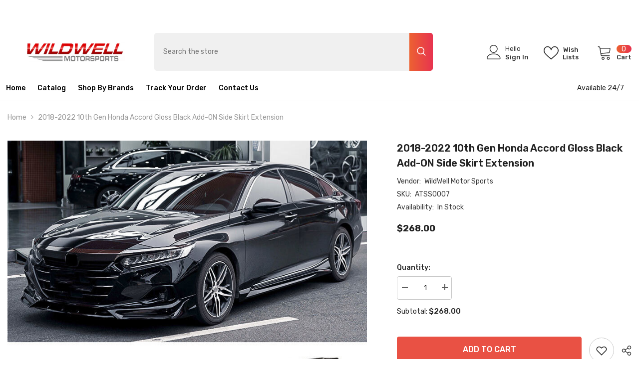

--- FILE ---
content_type: text/javascript
request_url: https://wildwellmotor.com/cdn/shop/t/4/assets/variants-edit-cart.js?v=81278797816338580521681466984
body_size: 1811
content:
class VariantEditCartSelects extends HTMLElement{constructor(){super(),this.variantSelect=this,this.item=$(this.variantSelect).closest(".product-edit-item"),this.variantSelect.classList.contains("has-default")&&(this.updateOptions(),this.updateMasterId(),this.renderProductInfo()),this.currentVariant?this.item[0]&&(this.item[0].dataset.inStock=this.currentVariant.available?"true":"false"):this.item[0].dataset.inStock="false";var inventory=this.currentVariant?.inventory_management;if(inventory!=null){var productId=this.item.data("cart-edit-id"),arrayInVarName="edit_cart_inven_array_"+productId,inven_array=window[arrayInVarName];if(inven_array!=null){var inven_num=inven_array[this.currentVariant.id],inventoryQuantity=parseInt(inven_num);this.item.find('input[name="quantity"]').attr("data-inventory-quantity",inventoryQuantity)}}this.addEventListener("change",this.onVariantChange.bind(this))}onVariantChange(event){this.updateOptions(),this.updateMasterId(),this.currentVariant?(this.updateMedia(),this.updateVariantInput(),this.updatePrice(),this.renderProductInfo(),this.updateAttribute(!1,!this.currentVariant.available)):this.updateAttribute(!0),this.updateAddToCartButton(),window.show_multiple_currencies&&Currency.currentCurrency!=shopCurrency&&Currency.convertAll(window.shop_currency,$("#currencies .active").attr("data-currency"),"span.money","money_format")}updateOptions(){this.options=Array.from(this.querySelectorAll("select"),select=>select.value)}updateMasterId(){this.currentVariant=this.getVariantData().find(variant=>!variant.options.map((option,index)=>this.options[index]===option).includes(!1))}updateMedia(){if(!this.currentVariant||!this.currentVariant?.featured_image)return;const itemImage=this.item.find(".product-edit-image"),image=this.currentVariant?.featured_image;itemImage&&itemImage.find("img").attr({src:image.src,srcset:image.src,alt:image.alt})}updateVariantInput(){const productForm=document.querySelector(`#product-form-edit-${this.dataset.product}`);if(!productForm)return;const input=productForm.querySelector('input[name="id"]');input&&(input.value=this.currentVariant.id,input.dispatchEvent(new Event("change",{bubbles:!0})))}updatePrice(){const itemPrice=this.item.find(".product-edit-price");if(itemPrice){var price=this.currentVariant?.price,compare_at_price=this.currentVariant?.compare_at_price;itemPrice.find(".price").html(Shopify.formatMoney(price,window.money_format)).show(),compare_at_price>price?(itemPrice.find(".compare-price").html(Shopify.formatMoney(compare_at_price,window.money_format)).show(),itemPrice.find(".price").addClass("new-price")):(itemPrice.find(".compare-price").hide(),itemPrice.find(".price").removeClass("new-price"))}}renderProductInfo(){var variantList=this.getVariantData().filter(variant=>variant.available),selectedOption1=this.currentVariant?.option1,selectedOption2=this.currentVariant?.option2,selectedOption3=this.currentVariant?.option3,selectedVariant=this.currentVariant.title,options=this.getElementsByClassName("product-form__input");this.item.find("[data-change-title]").text(selectedVariant),$.each(options,(index,element)=>{var position=$(element).data("option-index"),type=$(element).data("product-attribute");switch(position){case 0:if($(element).find("[data-header-option]").text(selectedOption1),type=="set-select"){var selectValue=$(element).find(".select__select").val(),selectList=$(element).find(".select__select option");selectList.each((idx,elt)=>{elt.value==selectValue?$(elt).attr("selected","selected"):$(elt).removeAttr("selected")})}var option1List=variantList.filter(variant=>variant.option1===selectedOption1);if(selectedOption2){var inputList=$(options[1]),input=inputList.find(".product-form__radio"),selectOption=inputList.find(".select__select option");type=="set-rectangle"?input.each((idx,elt)=>{var $input=$(elt),$label=$input.next(),optionValue=$(elt).val(),optionSoldout=option1List.find(variant=>variant.option2==optionValue);optionSoldout==null?$label.removeClass("available").addClass("soldout"):$label.removeClass("soldout").addClass("available")}):selectOption.each((idx,elt)=>{var $option=$(elt),optionValue=$(elt).val(),optionSoldout=option1List.find(variant=>variant.option2==optionValue);optionSoldout==null?$option.attr("disabled",!0):$option.removeAttr("disabled")})}if(selectedOption3){var inputList=$(options[2]),input=inputList.find(".product-form__radio"),selectOption=inputList.find(".select__select option");type=="set-rectangle"?input.each((idx,elt)=>{var $input=$(elt),$label=$input.next(),optionValue=$(elt).val(),optionSoldout=option1List.find(variant=>variant.option3==optionValue);optionSoldout==null?$label.removeClass("available").addClass("soldout"):$label.removeClass("soldout").addClass("available")}):electOption.each((idx,elt)=>{var $option=$(elt),optionValue=$(elt).val(),optionSoldout=option1List.find(variant=>variant.option3==optionValue);optionSoldout==null?$option.attr("disabled",!0):$option.removeAttr("disabled")})}break;case 1:if($(element).find("[data-header-option]").text(selectedOption2),type=="set-select"){var selectValue=$(element).find(".select__select").val(),selectList=$(element).find(".select__select option");selectList.each((idx,elt)=>{elt.value==selectValue?$(elt).attr("selected","selected"):$(elt).removeAttr("selected")})}var option2List=variantList.filter(variant=>variant.option2===selectedOption2);if(selectedOption1){var inputList=$(options[0]),input=inputList.find(".product-form__radio"),selectOption=inputList.find(".select__select option");type=="set-rectangle"?input.each((idx,elt)=>{var $input=$(elt),$label=$input.next(),optionValue=$(elt).val(),optionSoldout=option2List.find(variant=>variant.option1==optionValue);optionSoldout==null?$label.removeClass("available").addClass("soldout"):$label.removeClass("soldout").addClass("available")}):selectOption.each((idx,elt)=>{var $option=$(elt),optionValue=$(elt).val(),optionSoldout=option2List.find(variant=>variant.option1==optionValue);optionSoldout==null?$option.attr("disabled",!0):$option.removeAttr("disabled")})}if(selectedOption3){var inputList=$(options[2]),input=inputList.find(".product-form__radio"),selectOption=inputList.find(".select__select option");type=="set-rectangle"?input.each((idx,elt)=>{var $input=$(elt),$label=$input.next(),optionValue=$(elt).val(),optionSoldout=option2List.find(variant=>variant.option3==optionValue);optionSoldout==null?$label.removeClass("available").addClass("soldout"):$label.removeClass("soldout").addClass("available")}):electOption.each((idx,elt)=>{var $option=$(elt),optionValue=$(elt).val(),optionSoldout=option2List.find(variant=>variant.option3==optionValue);optionSoldout==null?$option.attr("disabled",!0):$option.removeAttr("disabled")})}break;case 2:if($(element).find("[data-header-option]").text(selectedOption3),type=="set-select"){var selectValue=$(element).find(".select__select").val(),selectList=$(element).find(".select__select option");selectList.each((idx,elt)=>{elt.value==selectValue?$(elt).attr("selected","selected"):$(elt).removeAttr("selected")})}var option3List=variantList.filter(variant=>variant.option3===selectedOption3);if(selectedOption1){var inputList=$(options[0]),input=inputList.find(".product-form__radio"),selectOption=inputList.find(".select__select option");type=="set-rectangle"?input.each((idx,elt)=>{var $input=$(elt),$label=$input.next(),optionValue=$(elt).val(),optionSoldout=option3List.find(variant=>variant.option1==optionValue);optionSoldout==null?$label.removeClass("available").addClass("soldout"):$label.removeClass("soldout").addClass("available")}):selectOption.each((idx,elt)=>{var $option=$(elt),optionValue=$(elt).val(),optionSoldout=option3List.find(variant=>variant.option1==optionValue);optionSoldout==null?$option.attr("disabled",!0):$option.removeAttr("disabled")})}if(selectedOption2){var inputList=$(options[1]),input=inputList.find(".product-form__radio");type=="set-rectangle"?input.each((idx,elt)=>{var $input=$(elt),$label=$input.next(),optionValue=$(elt).val(),optionSoldout=option3List.find(variant=>variant.option2==optionValue);optionSoldout==null?$label.removeClass("available").addClass("soldout"):$label.removeClass("soldout").addClass("available")}):selectOption.each((idx,elt)=>{var $option=$(elt),optionValue=$(elt).val(),optionSoldout=option3List.find(variant=>variant.option2==optionValue);optionSoldout==null?$option.attr("disabled",!0):$option.removeAttr("disabled")})}break}});var inventory=this.currentVariant?.inventory_management;if(inventory!=null){var productId=this.item.data("cart-edit-id"),arrayInVarName="edit_cart_inven_array_"+productId,inven_array=window[arrayInVarName];if(inven_array!=null){var inven_num=inven_array[this.currentVariant.id],inventoryQuantity=parseInt(inven_num);if(this.item.find('input[name="quantity"]').attr("data-inventory-quantity",inventoryQuantity),this.item.find(".product-edit-hotStock").length>0){var hotStock=this.item.find(".product-edit-hotStock"),maxStock=hotStock.data("edit-cart-hot-stock");if(inventoryQuantity>0&&inventoryQuantity<=maxStock){var textStock=window.inventory_text.hotStock.replace("[inventory]",inventoryQuantity);hotStock.text(textStock).show()}else hotStock.hide()}}}}updateAttribute(unavailable=!0,disable=!0){var alertBox=this.item.find(".alertBox"),quantityInput=this.item.find('input[name="quantity"]'),notifyMe=this.item.find(".product-edit-notifyMe"),hotStock=this.item.find(".productView-hotStock");unavailable?(this.item.removeClass("isChecked"),quantityInput.attr("disabled",!0),alertBox.find(".alertBox-message").text(window.variantStrings.unavailable_message),alertBox.show(),notifyMe.slideUp("slow"),hotStock.length>0&&hotStock.hide()):disable?(this.item.removeClass("isChecked"),quantityInput.attr("disabled",!0),alertBox.find(".alertBox-message").text(window.variantStrings.soldOut_message),alertBox.show(),this.item.find(".quantity__message").empty().hide(),notifyMe.length>0&&(notifyMe.find('input[name="halo-notify-product-variant"]').val(this.currentVariant.title),notifyMe.find(".notifyMe-text").empty(),notifyMe.slideDown("slow"))):(this.item.addClass("isChecked"),quantityInput.attr("disabled",!1),alertBox.find(".alertBox-message").text(""),alertBox.hide(),notifyMe.length>0&&notifyMe.slideUp("slow")),this.item[0]&&(this.item[0].dataset.inStock=this.currentVariant.available?"true":"false")}getVariantData(){return this.variantData=this.variantData||JSON.parse(this.querySelector('[type="application/json"]').textContent),this.variantData}updateAddToCartButton(){const editCartWrapper=this.variantSelect.closest("[data-template-cart-edit]");if(!editCartWrapper)return;const productItems=[...editCartWrapper.querySelectorAll(".product-edit-item")],updateEditCartButton=this.variantSelect.closest("[data-edit-cart-popup]").querySelector("[data-update-cart-edit]");productItems.every(productItem=>productItem.dataset.inStock=="true")?updateEditCartButton.disabled=!1:updateEditCartButton.disabled=!0}}customElements.define("variant-edit-selects",VariantEditCartSelects);class VariantEditCartRadios extends VariantEditCartSelects{constructor(){super()}updateOptions(){const fieldsets=Array.from(this.querySelectorAll("fieldset"));this.options=fieldsets.map(fieldset=>Array.from(fieldset.querySelectorAll("input")).find(radio=>radio.checked).value)}}customElements.define("variant-edit-radios",VariantEditCartRadios);class QuantityEditCartInput extends HTMLElement{constructor(){super(),this.input=this.querySelector("input"),this.changeEvent=new Event("change",{bubbles:!0}),this.item=$(this.input).closest(".product-edit-item"),this.input.addEventListener("change",this.onInputChange.bind(this)),this.querySelectorAll(".btn-quantity").forEach(button=>button.addEventListener("click",this.onButtonClick.bind(this)))}onButtonClick(event){event.preventDefault();var inputValue=this.input.value,maxValue=parseInt(this.input.dataset.inventoryQuantity);const value=Number(this.input.value);if(event.target.classList.contains("plus"))var newVal=value+1;else var newVal=value-1;if(inputValue<1&&(newVal=1,this.input.value=newVal),inputValue>maxValue){var arrayInVarName=`quick_view_selling_array_${this.input.dataset.product}`,itemInArray=window[arrayInVarName],itemStatus=itemInArray[currentId];if(console.log(itemStatus),itemStatus=="deny"){newVal=maxValue,this.input.value=newVal;const message=getInputMessage(maxValue);showWarning(message,3e3)}}this.input.value=newVal,this.input.dispatchEvent(this.changeEvent)}onInputChange(event){event.preventDefault();var inputValue=Number(this.input.value),inventoryQuantity=Number(this.input.dataset.quantity);if(inputValue<1)inputValue=1,this.input.value=inputValue;else if(inventoryQuantity<inputValue){var message=window.inventory_text.warningQuantity.replace("[inventory]",inventoryQuantity);inputValue=inventoryQuantity,this.input.value=inputValue,this.item.find(".quantity__message").text(message).show(),this.item.removeClass("isChecked")}else this.item.addClass("isChecked"),this.item.find(".quantity__message").empty().hide()}}customElements.define("quantity-edit-cart-input",QuantityEditCartInput);
//# sourceMappingURL=/cdn/shop/t/4/assets/variants-edit-cart.js.map?v=81278797816338580521681466984
